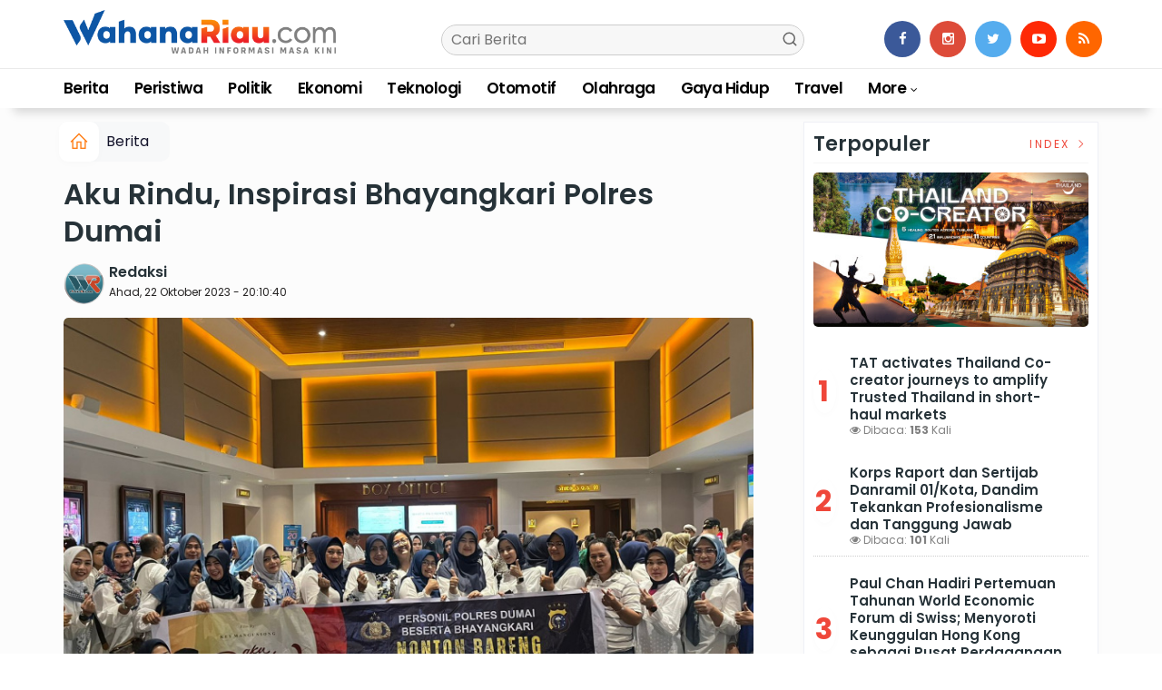

--- FILE ---
content_type: text/html; charset=UTF-8
request_url: https://wahanariau.com/news/detail/26681/aku-rindu-inspirasi-bhayangkari-polres-dumai
body_size: 14472
content:
<!DOCTYPE html>
<!--[if IE 9 ]>
<html class="ie ie9" lang="en-US">
   <![endif]-->
<html lang="id">
<head>
<meta charset="UTF-8">
<meta http-equiv="X-UA-Compatible" content="IE=edge">
<meta name="viewport" content="width=device-width, initial-scale=1">
<link rel="apple-touch-icon" sizes="180x180" href="https://wahanariau.com/ic/apple-touch-icon.png">
<link rel="icon" type="image/png" sizes="32x32" href="https://wahanariau.com/ic/favicon-32x32.png">
<link rel="icon" type="image/png" sizes="16x16" href="https://wahanariau.com/ic/favicon-16x16.png">
<link rel="manifest" href="https://wahanariau.com/ic/site.webmanifest">
<meta name="msapplication-TileColor" content="#000">
<meta name="theme-color" content="#000">
<meta name="robots" content="index,follow" />
<meta name="googlebot-news" content="index,follow" />
<meta name="googlebot" content="index,follow" />
<meta name="language" content="id" />
<meta name="geo.country" content="id" />
<meta http-equiv="content-language" content="In-Id" />
<meta name="geo.placename" content="Indonesia" />
<title itemprop="name">Aku Rindu, Inspirasi Bhayangkari Polres Dumai</title>
<meta name="description" content="DUMAI - Polres Dumai Jajaran Polda Riau menyelenggarakan kegiatan Nonton Bareng (Nobar) film terbaru berjudul ‘Aku Rindu’ yang disutradarai oleh Key Mangunsong yang sekaligus menjadi penulis skenario dan Anglea Andr" itemprop="description">
<meta content="DUMAI - Polres Dumai Jajaran Polda Riau menyelenggarakan kegiatan Nonton Bareng (Nobar) film terbaru berjudul ‘Aku Rindu’ yang disutradarai oleh Key Mangunsong yang sekaligus menjadi penulis skenario dan Anglea Andr" itemprop="headline" />
<meta content="https://wahanariau.com/news/detail/26681/aku-rindu-inspirasi-bhayangkari-polres-dumai" itemprop="url" />
<meta name="thumbnailUrl" content="https://wahanariau.com/assets/berita/original/12743631263-img_20231022_200055.jpg" itemprop="thumbnailUrl" />
<meta name="keywords" content="Aku Rindu, Inspirasi Bhayangkari Polres Dumai" itemprop="keywords">
<link rel="alternate" type="application/rss+xml" title="wahanariau.com Rss" href="https://wahanariau.com/sitemap.xml" />
<!-- Facebook -->
<meta property="article:author" content="https://www.facebook.com/wahanariau" />
<meta property="article:publisher" content="https://www.facebook.com/wahanariau" />
<meta property="og:type" content="article" />
<meta property="og:site_name" content="wahanariau.com" />
 <meta property="og:url" content="https://wahanariau.com/news/detail/26681/aku-rindu-inspirasi-bhayangkari-polres-dumai">
<meta property="og:title" content="Aku Rindu, Inspirasi Bhayangkari Polres Dumai" />
<meta property="og:description" content="DUMAI - Polres Dumai Jajaran Polda Riau menyelenggarakan kegiatan Nonton Bareng (Nobar) film terbaru berjudul ‘Aku Rindu’ yang disutradarai oleh Key Mangunsong yang sekaligus menjadi penulis skenario dan Anglea Andr" />
<meta property="og:image:type" content="image/jpeg">
<meta property="og:image" content="https://wahanariau.com/assets/berita/original/12743631263-img_20231022_200055.jpg">

<!-- Twitter Card data -->
<meta name="twitter:card" content="summary_large_image">
<meta name="twitter:site" content="@wahanariau">
<meta name="twitter:creator" content="@wahanariau">
<meta name="twitter:title" content="Aku Rindu, Inspirasi Bhayangkari Polres Dumai">
<meta name="twitter:description" content="DUMAI - Polres Dumai Jajaran Polda Riau menyelenggarakan kegiatan Nonton Bareng (Nobar) film terbaru berjudul ‘Aku Rindu’ yang disutradarai oleh Key Mangunsong yang sekaligus menjadi penulis skenario dan Anglea Andr">
<meta name="twitter:image" content="https://wahanariau.com/assets/berita/original/12743631263-img_20231022_200055.jpg">
<meta name="twitter:image:alt" content="Aku Rindu, Inspirasi Bhayangkari Polres Dumai">
<link rel="amphtml" href="https://wahanariau.com/amp/26681/aku-rindu-inspirasi-bhayangkari-polres-dumai">
<link rel="canonical" href="https://wahanariau.com/news/detail/26681/aku-rindu-inspirasi-bhayangkari-polres-dumai" />
<script type="application/ld+json">
                {
                    "@context": "https://schema.org",
                    "@type": "WebPage",
                    "headline": "Aku Rindu, Inspirasi Bhayangkari Polres Dumai",
                    "url": "https://wahanariau.com/news/detail/26681/aku-rindu-inspirasi-bhayangkari-polres-dumai",
                    "datePublished": "2023-10-22T20:10:40+07:00",
                    "image": "https://wahanariau.com/assets/berita/original/12743631263-img_20231022_200055.jpg",
                    "thumbnailUrl" : "https://wahanariau.com/assets/berita/large/12743631263-img_20231022_200055.jpg"
                }
</script>
<script type="application/ld+json">
{
  "@context": "http://schema.org",
  "@type": "NewsArticle",
  "mainEntityOfPage": {
    "@type": "WebPage",
    "@id": "https://wahanariau.com/news/detail/26681/aku-rindu-inspirasi-bhayangkari-polres-dumai"
  },
  "headline": "Aku Rindu, Inspirasi Bhayangkari Polres Dumai",
  "image": {
    "@type": "ImageObject",
    "url": "https://wahanariau.com/assets/berita/original/12743631263-img_20231022_200055.jpg",
    "height": 800,
    "width": 800
  },
  "datePublished": "2023-10-22T20:10:40+07:00",
  "dateModified": "<2023-10-22T20:10:40+07:00",
  "author": {
    "@type": "Person",
    "name": "Redaksi",
    "url": "https://wahanariau.com/news/penulis/redaksi"
  },
   "publisher": {
    "@type": "Organization",
    "name": "wahanariau.com",
    "logo": {
      "@type": "ImageObject",
      "url": "https://wahanariau.com/tema/img/logoampv2.png",
      "width": 300,
      "height": 32
    }
  },
  "description": "DUMAI - Polres Dumai Jajaran Polda Riau menyelenggarakan kegiatan Non"
}
</script>
<script type="application/ld+json">
                {
                    "@context": "https://schema.org",
                    "@type": "BreadcrumbList",
                    "itemListElement":
                    [
                        {
                            "@type": "ListItem",
                            "position": 1,
                            "item":
                            {
                                "@id": "https://wahanariau.com/",
                                "name": "Home"
                            }
                        },
                        {
                            "@type": "ListItem",
                            "position": 2,
                            "item":
                            {
                                "@id": "https://wahanariau.com/news/kanal/berita",
                                "name": "Berita"
                            }
                        }
                    ]
                }
</script>
<script type='text/javascript' src='https://platform-api.sharethis.com/js/sharethis.js#property=63198dbcabecf600135ed568&product=sop' async='async'></script>
   <!-- Stylesheets-->
   <link rel="stylesheet" href="https://wahanariau.com/tema/css/bootstrap.css" type="text/css" media="all" />
   <link rel="stylesheet" href="https://wahanariau.com/tema/css/style.css" type="text/css" media="all" />
   <link rel="stylesheet" href="https://wahanariau.com/tema/css/responsive.css" type="text/css" media="all" />
   <link rel="stylesheet" href="https://wahanariau.com/tema/css/main.css" type="text/css" media="all" />
   <!-- end head -->
  
<style>
.breadcrumb {  float: left; padding: 7px; position: relative; display: block;}
.breadcrumb ol { list-style: none;}
.breadcrumb li { height: 30px; line-height: 30px; float: left; padding: 0 6px;}
.breadcrumb li a { text-decoration: none;}
.breadcrumb a:hover { text-decoration: none;}

.breadcrumb > li + li::before {
    padding: 0 5px;
    color: #ccc;
    content: "/\00a0";
}
.post_content p a{
     color: red;
     font-weight: 500;
}
/* Bredcrumb Fill 2 - style 1 */
.breadcrumb-fill2 { background-color: #f7f8f9; border-radius: 10px;}
.breadcrumb-fill2 .la { 
  position: absolute; background: #fff;
  color: #ff7d15;
  padding: 11px;
  border-radius: 10px; left: -5px;
  top: 0px;
  font-size: 22px;
  line-height: 1;
  box-shadow: 0 2px 8px rgba(0,0,0,.02);
-moz-box-shadow: 0 2px 8px rgba(0,0,0,.02);
-o-box-shadow: 0 2px 8px rgba(0,0,0,.02);
}

.breadcrumb-fill2, .breadcrumb-fill2 li, .breadcrumb-fill2 li.active, .breadcrumb-fill2 li a { 
  color: #14142b;
font-weight:400;}
.breadcrumb-fill2 li:first-child { margin-right: 0px;}
.breadcrumb-fill2 li:last-child { margin-right: 10px;}


.breadcrumb .fa:hover { transform: scale(1.15)}
.embed-container { position: relative; padding-bottom: 56.25%; height: 0; overflow: hidden; max-width: 100%; } .embed-container iframe, .embed-container object, .embed-container embed { position: absolute; top: 0; left: 0; width: 100%; height: 100%; }
    p.baca{
    padding: 10px;
    border-top: 1px solid #f7f8f9;
    border-bottom: 1px solid #f7f8f9;
    margin: 0 0 25px 0;
    background-color: #fbfbfb;
    border-radius: 5px;

}
p.baca:before{
    content: 'Baca Juga :';
    display: block;
    color: #db9428;
    text-transform: uppercase;
    font-weight: normal;
    margin: 0;
    font-weight: bold;
    text-align: left;
}

p.baca a {
    color: #016fba;
    font-style: italic;
}

/*section terkait*/
#section_terkait *, 
#section_terkait *:after, 
#section_terkait *:before{
    -webkit-box-sizing: border-box; 
    -moz-box-sizing: border-box; 
    box-sizing: border-box; 
    
}
#section_terkait {
    display: flex;
    flex-direction: column;
    justify-content: center;
    padding: 10px;
    border-radius: 5px;
    background-color: #f7f8f9;
    margin-bottom: 10px;
}
#section_terkait>strong {
    color: #e92737;
}
#section_terkait #list-section_terkait,
#section_terkait #list-section_terkait > li {
    list-style: none;
    margin: 0;
    float: left;
    padding: 0;
}
#section_terkait #list-section_terkait > li > a{
  font-size: 16px;
  font-weight:400; 
    
    
}
#section_terkait #list-section_terkait > li > a:hover {
    color: #FF0000 !important;
    text-decoration: none;

}
#list-section_terkait > li::after {
    display: none;

}
.shareku{
    margin-top:7px;
}
@media only screen and (max-width: 768px) {
  #section_terkait #list-section_terkait > li > a{
    display: block;
    position: relative;
    line-height: 1.5em !important;
     font-weight: 400;
    -webkit-text-size-adjust: 100%;
    z-index: 1;
    background-size: 9px;
    
    
}

}
</style>
</head>

<body class="mobile_nav_class jl-has-sidebar">
  <div class="options_layout_wrapper jl_radius jl_none_box_styles jl_border_radiuss">
    <div class="options_layout_container full_layout_enable_front">
      <!-- Start header -->


      <header class="header-wraper jl_header_magazine_style two_header_top_style header_layout_style5_custom headcus5_custom">

       
             
        <div class="header_main_wrapper header_style_cus5_opt">

          <div class="container jl_header_5container">
            <div class="row header-main-position">
              <div class="col-md-12 logo-position-top">
                <div class="logo_position_wrapper">
                  <div class="logo_position_table">
                    
                    <!-- begin logo -->
                    <a class="logo_link" href="https://wahanariau.com/">
                      <img class="logo_black" src="https://wahanariau.com/tema/img/logowahanariau.png" alt="Logo wahanariau.com" />
                    </a>
                    <!-- end logo -->

                    <div class="social_icon_header personal_header_layout">
<div class="gmr-search">
                            <form class="gmr-searchform searchform" action="https://wahanariau.com/news/pencarian" method="post">
                                <input type="text" name="q" id="s" placeholder="Cari Berita">
                                <button type="submit" class="gmr-search-submit"><svg xmlns="http://www.w3.org/2000/svg" xmlns:xlink="http://www.w3.org/1999/xlink" aria-hidden="true" role="img" width="1em" height="1em" preserveAspectRatio="xMidYMid meet" viewBox="0 0 24 24"><g fill="none" stroke="currentColor" stroke-width="2" stroke-linecap="round" stroke-linejoin="round"><circle cx="11" cy="11" r="8"></circle><path d="M21 21l-4.35-4.35"></path></g></svg></button>
                            </form>
                        </div>

</div>

                     
                   
                    <div class="jl_header_link_subscribe">
                       
                      <div class="search_header_menu jl_menu_bottom hidden-lg">
                        <div class="menu_mobile_icons2 icon-bar">
                            <i></i>
                        </div>
                        
                      </div>
                      <div class="search_header_wrapper jl_menu_search search_form_menu_personal_click hidden-lg"><i class="fa fa-search"></i>
                      </div>
                      
                      <div class="menu_mobile_share_wrapper">
                              <ul class="social-icons-list-widget icons_about_widget_display">
 <li><a href="https://www.facebook.com/wahanariau/" class="facebook" target="_blank"><i class="fa fa-facebook"></i></a></li>
<li><a href="https://www.instagram.com/wahanariau" class="google_plus" target="_blank"><i class="fa fa-instagram"></i></a></li>
<li><a class="twitter" href="https://twitter.com/wahanariau" target="_blank"><i class="fa fa-twitter"></i></a></li>
<li><a class="youtube" href="https://www.youtube.com/@wahanariau" target="_blank"><i class="fa fa-youtube-play"></i></a>
                      </li>
                                       
                                      
                                      
                                      
                                      
                                       <li><a href="https://wahanariau.com/rss" class="rss" target="_blank"><i class="fa fa-rss"></i></a>
                                       </li>
                                      
                                    </ul>
                           </div>

                    </div>
                  </div>
                </div>
              </div>
            </div>
          </div>
        </div>
        <!-- Start Main menu -->
        <div class="jl_blank_nav"></div>
        <div id="menu_wrapper" class="menu_wrapper  jl_menu_sticky jl_stick ">
          <div class="container">
            <div class="row">
              <div class="main_menu col-md-12">
                <!-- main menu -->
                <div class="menu-primary-container navigation_wrapper">
                  <ul id="mainmenu" class="jl_main_menu">
                              
                                         <li>
                        <a href="https://wahanariau.com/news/kanal/berita">Berita</a>
                    </li>
                         <li>
                        <a href="https://wahanariau.com/news/kanal/peristiwa">Peristiwa</a>
                    </li>
                         <li>
                        <a href="https://wahanariau.com/news/kanal/politik">Politik</a>
                    </li>
                         <li>
                        <a href="https://wahanariau.com/news/kanal/ekonomi">Ekonomi</a>
                    </li>
                         <li>
                        <a href="https://wahanariau.com/news/kanal/teknologi">Teknologi</a>
                    </li>
                         <li>
                        <a href="https://wahanariau.com/news/kanal/otomotif">Otomotif</a>
                    </li>
                         <li>
                        <a href="https://wahanariau.com/news/kanal/olahraga">Olahraga</a>
                    </li>
                         <li>
                        <a href="https://wahanariau.com/news/kanal/gaya-hidup">Gaya Hidup</a>
                    </li>
                         <li>
                        <a href="https://wahanariau.com/news/kanal/travel">Travel</a>
                    </li>
             
  
                             <li class="menu-item menu-item-has-children">
                        <a href="#">More</a>
                          <ul class="sub-menu">
                                                    <li>
                                
                                    <a href="https://wahanariau.com/news/kanal/video">Video</a>
                                    
                            </li>
                                                        <li>
                                
                                    <a href="https://wahanariau.com/news/kanal/media-outreach">Media OutReach</a>
                                    
                            </li>
                                                        <li>
                                
                                    <a href="https://wahanariau.com/news/kanal/globenewswire">Globenewswire</a>
                                    
                            </li>
                            <li><a href="https://wahanariau.com/news/advertorial">Advertorial</a></li>
<li><a href="https://wahanariau.com/news/editor">Pilihan Editor</a></li>
<li><a href="https://wahanariau.com/news/popular">Terpopuler</a></li>
<li><a href="https://wahanariau.com/news/indeks">Indeks </a></li>
</ul></li>        


                           </ul>
                </div>
                <!-- end main menu -->
              </div>
            </div>
          </div>
        </div>
                 <div class="header__scroll hidden-lg">
    <div class="header__scroll__slide">
        <div class="header__scroll__wrap">
                                                                            
                                
                                    <a href="https://wahanariau.com/news/kanal/berita">Berita</a>
                                    
                           
                                                       
                                
                                    <a href="https://wahanariau.com/news/kanal/politik">Politik</a>
                                    
                           
                                                       
                                
                                    <a href="https://wahanariau.com/news/kanal/peristiwa">Peristiwa</a>
                                    
                           
                                                       
                                
                                    <a href="https://wahanariau.com/news/kanal/ekonomi">Ekonomi</a>
                                    
                           
                                                       
                                
                                    <a href="https://wahanariau.com/news/kanal/otomotif">Otomotif</a>
                                    
                           
                                                       
                                
                                    <a href="https://wahanariau.com/news/kanal/olahraga">Olahraga</a>
                                    
                           
                                                       
                                
                                    <a href="https://wahanariau.com/news/kanal/teknologi">Teknologi</a>
                                    
                           
                                                       
                                
                                    <a href="https://wahanariau.com/news/kanal/gaya-hidup">Gaya Hidup</a>
                                    
                           
                                                       
                                
                                    <a href="https://wahanariau.com/news/kanal/travel">Travel</a>
                                    
                           
                                                       
                                
                                    <a href="https://wahanariau.com/news/kanal/video">Video</a>
                                    
                           
                                                       
                                
                                    <a href="https://wahanariau.com/news/kanal/media-outreach">Media OutReach</a>
                                    
                           
                                                       
                                
                                    <a href="https://wahanariau.com/news/kanal/globenewswire">Globenewswire</a>
                                    
                           
                                                         
<a href="https://wahanariau.com/news/advertorial">Advertorial</a>
<a href="https://wahanariau.com/news/editor">Pilihan Editor</a>
<a href="https://wahanariau.com/news/popular">Terpopuler</a>
<a href="https://wahanariau.com/news/indeks">Indeks </a>
      
            
            
        </div>
    </div>
</div>
        
      </header>

      <!-- end header -->
      <div id="content_nav" class="jl_mobile_nav_wrapper">
        <div id="nav" class="jl_mobile_nav_inner">
          <div class="menu_mobile_icons mobile_close_icons closed_menu"><span class="jl_close_wapper"><span class="jl_close_1"></span><span class="jl_close_2"></span></span>
          </div>
          <ul id="mobile_menu_slide" class="menu_moble_slide">

                                           <li>
                        <a href="https://wahanariau.com/news/kanal/berita">Berita</a>
                    </li>
                         <li>
                        <a href="https://wahanariau.com/news/kanal/peristiwa">Peristiwa</a>
                    </li>
                         <li>
                        <a href="https://wahanariau.com/news/kanal/politik">Politik</a>
                    </li>
                         <li>
                        <a href="https://wahanariau.com/news/kanal/ekonomi">Ekonomi</a>
                    </li>
                         <li>
                        <a href="https://wahanariau.com/news/kanal/teknologi">Teknologi</a>
                    </li>
                         <li>
                        <a href="https://wahanariau.com/news/kanal/otomotif">Otomotif</a>
                    </li>
                         <li>
                        <a href="https://wahanariau.com/news/kanal/olahraga">Olahraga</a>
                    </li>
                         <li>
                        <a href="https://wahanariau.com/news/kanal/gaya-hidup">Gaya Hidup</a>
                    </li>
                         <li>
                        <a href="https://wahanariau.com/news/kanal/travel">Travel</a>
                    </li>
             
 <li class="menu-item menu-item-has-children">
                        <a href="#">More</a>
                          <ul class="sub-menu">
                                                    <li>
                                
                                    <a href="https://wahanariau.com/news/kanal/video">Video</a>
                                    
                            </li>
                                                        <li>
                                
                                    <a href="https://wahanariau.com/news/kanal/media-outreach">Media OutReach</a>
                                    
                            </li>
                                                        <li>
                                
                                    <a href="https://wahanariau.com/news/kanal/globenewswire">Globenewswire</a>
                                    
                            </li>
                            <li><a href="https://wahanariau.com/news/advertorial">Advertorial</a></li>                            
<li><a href="https://wahanariau.com/news/editor">Pilihan Editor</a></li>
<li><a href="https://wahanariau.com/news/popular">Terpopuler</a></li>


<li><a href="https://wahanariau.com/news/indeks">Indeks </a></li>
</ul></li>                   
                           </ul>
<span class="jl_none_space"></span>
          <div id="disto_about_us_widget-2" class="widget jellywp_about_us_widget">
            <div class="widget_jl_wrapper about_widget_content">
              <div class="jellywp_about_us_widget_wrapper">
                <div class="social_icons_widget">
                  <ul class="social-icons-list-widget icons_about_widget_display">
                             
  <li><a href="https://www.facebook.com/wahanariau/" class="facebook" target="_blank"><i class="fa fa-facebook"></i></a></li>
<li><a href="https://www.instagram.com/wahanariau" class="google_plus" target="_blank"><i class="fa fa-instagram"></i></a></li>
<li><a class="twitter" href="https://twitter.com/wahanariau" target="_blank"><i class="fa fa-twitter"></i></a></li>
<li><a class="youtube" href="https://www.youtube.com/channel/UC8irMTCQXc4Wq_gbpwH4w8Q/videos" target="_blank"><i class="fa fa-youtube-play"></i></a></li>
<li><a href="https://wahanariau.com/rss" class="rss" target="_blank"><i class="fa fa-rss"></i></a>
</li>                              
                             
                           </ul>
                </div>
              </div> <span class="jl_none_space"></span>
            </div>
          </div>
        </div>
      </div>
      <div class="search_form_menu_personal">
        <div class="menu_mobile_large_close"><span class="jl_close_wapper search_form_menu_personal_click"><span class="jl_close_1"></span><span class="jl_close_2"></span></span>
        </div>
        <form action="https://wahanariau.com/news/pencarian" method="post" class="searchform_theme">
               <input type="text" placeholder="Pencarian..." value="" name="q" class="search_btn" />
               <button type="submit" class="button"><i class="fa fa-search"></i>
               </button>
            </form>
      </div>
      <div class="mobile_menu_overlay"></div><section id="content_main" class="clearfix jl_spost">
    <div class="container">
        <div class="row main_content">
            <div class="col-md-8 loop-large-post jl-h-content">
                <div class="widget_container content_page">
                    <!-- start post -->

                       
   <ol class="breadcrumb breadcrumb-fill2 mb-15ku">
        <li><a href="https://wahanariau.com/"><i class="la la-home"></i></a></li>
        <li><a href="https://wahanariau.com/news/kanal/berita">Berita</a></li> 
                </ol>
          <div class="post-2808 post type-post status-publish format-standard has-post-thumbnail hentry category-business tag-gaming tag-morning tag-relaxing" id="post-2808">
                        <div class="single_section_content box blog_large_post_style">
                            <div class="jl_single_style2">
    <div class="single_post_entry_content single_bellow_left_align jl_top_single_title jl_top_title_feature">
                                                         <h1 class="single_post_title_main">
            Aku Rindu, Inspirasi Bhayangkari Polres Dumai  </h1>
                                                                
                                    <span class="single-post-meta-wrapper">

        
  <div class="row">
<div class="col-md-12 col-xs-12">
<div class="auth">
<div class="author-info">
                                    <div class="author-avatar">
                                      <a href="https://wahanariau.com/penulis/redaksi"><img src="https://wahanariau.com/assets/user/96307770762FB_IMG_1688490465359.jpg" width="50" height="50" alt="Redaksi" class="avatar avatar-50 wp-user-avatar wp-user-avatar-50 alignnone photo" /></a>                                    </div>
                                    <div class="author-description">
                                        <h5><a href="https://wahanariau.com/penulis/redaksi" title="Redaksi" rel="author">Redaksi</a></h5>
                                        <p>
                                          Ahad, 22 Oktober 2023 - 20:10:40       </p>

                                    </div>
                                </div>
                            </div>
</div>
</div>                           
                                   </div>
                                  
            <div class="single_content_header jl_single_feature_below">
               
            <div class="image-post-thumbx jlsingle-title-above">
                 
                <img width="100%" src="https://wahanariau.com/assets/berita/original/12743631263-img_20231022_200055.jpg" alt="Aku Rindu, Inspirasi Bhayangkari Polres Dumai"/>
                <div class="caption"><small>Foto: Polres Dumai Jajaran Polda Riau menyelenggarakan kegiatan Nonton Bareng (Nobar) film terbaru berjudul Aku Rindu</small></div> 
                </div>
        </div>
            </div>                            
            
            <div class="post_content">
                 <div class="shareku mb-15">
   
<div class="sharethis-inline-share-buttons"></div>
  <div class="clearfix"></div>
</div> 


<p style="text-align:justify;">DUMAI - Polres Dumai Jajaran Polda Riau menyelenggarakan kegiatan Nonton Bareng (Nobar) film terbaru berjudul ‘Aku Rindu’ yang disutradarai oleh Key Mangunsong yang sekaligus menjadi penulis skenario dan Anglea Andreyanti sebagai Director of Photography, Sabtu (21/10/2023) di Bioskop XXI Citimall Dumai.</p><p style="text-align:justify;">Film yang mengisahkan tentang perjalanan sepasang suami istri yang berhasil membangun sekolah dan memajukan sebuah desa terpencil di Larantuka, Nusa Tenggara Timur.</p> 
           
          <div id="section_terkait">
<ul id="list-section_terkait">
         
    <li>
  <strong style="color: #ef473a;font-size: 18px;">Baca Juga <i class="la la-angle-right"></i></strong> <a href="https://wahanariau.com/news/detail/36902/polres-dumai-hadirkan-7-titik-layanan-sim-dan-pajak-kendaraan-sambut-hut-bhayangkara-ke79" title="Polres Dumai Hadirkan 7 Titik Layanan SIM dan Pajak Kendaraan Sambut HUT Bhayangkara ke-79">Polres Dumai Hadirkan 7 Titik Layanan SIM dan Pajak Kendaraan Sambut HUT Bhayangkara ke-79</a>
</li>


  </ul>
</div>   

                     

                           
<p style="text-align:justify;">Film 'Aku Rindu' tak hanya menyajikan hiburan, tetapi juga menyampaikan pesan moral yang mendalam. Dimana mengisahkan perjuangan Ibu Bhayangkari yang setia mendampingi sang suami bertugas sebagai seorang anggota Polri dimanapun, kapanpun dan dalam situasi apapun.</p><p style="text-align:justify;">Untuk itu, Kapolres Dumai AKBP Dhovan Oktavianton, S.H, S.I.K, M.Si dan Ketua Bhayangkari Cabang Dumai Ny. Widia Dhovan mengajak seluruh personil Polres Dumai dan Polsek Jajaran Polres Dumai beserta Ibu Bhayangkari dan Keluarga untuk bersama-sama menyaksikan film yang menggabungkan unsur cinta, persahabatan, pendidikan dan nilai kemanusiaan ini.</p><p style="text-align:justify;">Disampaikan Kapolres Dumai, kegiatan nobar merupakan kesempatan untuk mempererat ikatan sosial dilingkungan Polres Dumai dan Polsek Jajaran Polres Dumai.</p>
           
           <div id="section_terkait">
<ul id="list-section_terkait">
        
    <li>
  <strong style="color: #ef473a;font-size: 18px;">Baca Juga <i class="la la-angle-right"></i></strong> <a href="https://wahanariau.com/news/detail/35121/prapid-pertama-polres-dumai-kirim-surat-ke-pn-untuk-minta-persidangan-ditunda" title="Prapid Pertama, Polres Dumai Kirim Surat ke PN untuk Minta Persidangan Ditunda">Prapid Pertama, Polres Dumai Kirim Surat ke PN untuk Minta Persidangan Ditunda</a>
</li>


  </ul>
</div>                     

                           
<p style="text-align:justify;">Tak hanya itu, Kapolres Dumai turut mengundang Forkopimda Kota Dumai, Tokoh Agama, Tokoh Adat, Tokoh Masyarakat dan Tokoh Pemuda Kota Dumai pada kegiatan nobar 'Aku Rindu', Minggu (22/10/2023) pukul 14.00 WIB di Bioskop XXI Citimall Dumai.</p><p style="text-align:justify;">Kegiatan nobar 'Aku Rindu' berlangsung selama 3 hari yakni mulai Sabtu (21/10/2023) hingga Senin (23/10/2023) di Bioskop XXI Citimall Dumai, serta berhasil mengumpulkan sebanyak 1.170 penonton.</p><p style="text-align:justify;">"Melalui kegiatan nonton bareng, kami hendak menyampaikan penghargaan dan apresiasi kepada seluruh personil Polri dan Keluarga Besar Polres Dumai dan Polsek Jajaran Polres Dumai yang tak kenal lelah dalam melaksanakan tugas dan tanggungjawab sebagai Pelindung, Pelayan, dan Pengayom Masyarakat,” ungkap AKBP Dhovan Oktavianton, S.H, S.I.K, M.Si.</p><p style="text-align:justify;">Diyakini Kapolres Dumai, momen seperti ini memiliki peran penting dalam menjaga semangat positif dan merilekskan diri.</p><p style="text-align:justify;">Lebih dari itu, kegiatan nobar ini mendapat sambutan positif dari para penonton yang hadir baik dari Keluarga Besar Polres Dumai dan Polsek Jajaran Polres Dumai hingga dari Forkopimda Kota Dumai, Tokoh Agama, Tokoh Adat, Tokoh Masyarakat dan Tokoh Pemuda Kota Dumai.</p><p style="text-align:justify;">Tak hanya mengapresiasi kegiatan nobar, para penonton juga tampak mengapresiasi film 'Aku Rindu' yang dibuat khusus untuk memperingati Hari Kesatuan Gerak Bhayangkari Ke-71 Tahun 2023.</p><p style="text-align:justify;">“Semoga dapat menjadi langkah yang efektif untuk mempererat hubungan sosial dan meningkatkan etos kerja rekan-rekan sekalian. Serta mempererat silaturahmi dan kedekatan antara Polri, Pemerintah Daerah dan Tokoh Agama, Tokoh Adat, Tokoh Masyarakat serta Tokoh Pemuda," tutup Kapolres Dumai.***</p></p>   

                                 <div class="single_tag_share">     
 <div class="tag-cat">
 <ul class="single_post_tag_layout">   
  <li><a href="https://wahanariau.com/tag/polres-dumai" title="Polres Dumai">Polres Dumai</a></li>
</ul>
  </div></div >
                                                                     
                                                                                                                                    
                                
                                                              
                                                           
      <div class="clearfix"></div>                    

 <div class="shareku mb-15 mt-15">
   
<div class="sharethis-inline-share-buttons"></div>
  <div class="clearfix"></div>
</div>
  <header class="details-header">
                                           
                                            <div class="element-block" align="center">
                                                <div class="entry-meta">
                                                    <span class="entry-date">
                                                      &nbsp;Editor
 : <b>Redaksi  </b></span> 
                                                    
                                                </div>
                                                 
                                                
                                            </div><div class="clearfix"></div>
                                             </header>   
                                             <div class="clearfix"></div>
                            </div>
                                                        <div class="clearfix"></div>
         
       <div class="section-title">
                        <h4 class="title">#Polres Dumai</h4>
                        <span class="line"></span>
                        <a class="see-all-btn float-sm-end" href="https://wahanariau.com/news/indeks">Index <i class="la la-angle-right"></i></a>
                    </div>
<div class="clearfix"></div>
              
              <div class="widget post_list_widget">
                <div class="widget_jl_wrapper"><span class="jl_none_space"></span>
                  
                  <div class="most__wrap">
                    <div class="most__item">
            <div class="most__number">1</div><div class="most__right">
                <a href="https://wahanariau.com/news/detail/35087/istri-bripka-sopan-desak-polisi-ungkap-kematian-suaminya-di-dream-box" class="most__link">
                    <h2 class="most__title">Istri Bripka Sopan Desak Polisi Ungkap Kematian Suaminya di Dream Box<br> <span class="post-meta meta-main-img auto_image_with_date"><span class="post-date" style="padding-top: 3px;">
                      <i class="fa fa-clock-o"></i> Rabu, 16 April 2025</span></span></h2>

                </a>
            </div>
        </div>                <div class="most__item">
            <div class="most__number">2</div><div class="most__right">
                <a href="https://wahanariau.com/news/detail/35082/kematian-bripka-sopan-guncang-polres-dumai-propam-polda-riau-turun-tangan" class="most__link">
                    <h2 class="most__title">Kematian Bripka Sopan Guncang Polres Dumai, Propam Polda Riau Turun Tangan<br> <span class="post-meta meta-main-img auto_image_with_date"><span class="post-date" style="padding-top: 3px;">
                      <i class="fa fa-clock-o"></i> Selasa, 15 April 2025</span></span></h2>

                </a>
            </div>
        </div>                <div class="most__item">
            <div class="most__number">3</div><div class="most__right">
                <a href="https://wahanariau.com/news/detail/33732/polres-dumai-gelar-patroli-keamanan-jelang-ramadhan" class="most__link">
                    <h2 class="most__title">Polres Dumai Gelar Patroli Keamanan Jelang Ramadhan<br> <span class="post-meta meta-main-img auto_image_with_date"><span class="post-date" style="padding-top: 3px;">
                      <i class="fa fa-clock-o"></i> Kamis, 20 Februari 2025</span></span></h2>

                </a>
            </div>
        </div>                <div class="most__item">
            <div class="most__number">4</div><div class="most__right">
                <a href="https://wahanariau.com/news/detail/33616/bhabinkamtibmas-bukit-kapur-dengar-keluhan-warga" class="most__link">
                    <h2 class="most__title">Bhabinkamtibmas Bukit Kapur dengar Keluhan Warga<br> <span class="post-meta meta-main-img auto_image_with_date"><span class="post-date" style="padding-top: 3px;">
                      <i class="fa fa-clock-o"></i> Ahad, 16 Februari 2025</span></span></h2>

                </a>
            </div>
        </div>                <div class="most__item">
            <div class="most__number">5</div><div class="most__right">
                <a href="https://wahanariau.com/news/detail/33599/dengarkan-aspirasi-masyarakat-akp-a-sihite-sambangi-loket-bus" class="most__link">
                    <h2 class="most__title">Dengarkan Aspirasi Masyarakat, AKP A. Sihite Sambangi Loket Bus<br> <span class="post-meta meta-main-img auto_image_with_date"><span class="post-date" style="padding-top: 3px;">
                      <i class="fa fa-clock-o"></i> Jumat, 14 Februari 2025</span></span></h2>

                </a>
            </div>
        </div>                       
        
    </div>
<span class="jl_none_space"></span>
                </div>
              </div>   

              <span class="jl_none_space"></span>    
                          
     <div class="related-posts2">     
                                
 <div class="section-title">
                        <h4 class="title"><div class="tb-line"></div> <span>Pilihan Redaksi</span></h4>
                        <span class="line"></span>
                        <a class="see-all-btn float-sm-end" href="https://wahanariau.com/news/editor">Index <i class="la la-angle-right"></i></a>
                    </div>
<div class="clearfix"></div>
<div>
    <div id="panel-4212-2-1-3" class="so-panel widget widget_disto_recent_large_slider_widgets jl_widget_slider panel-last-child" data-index="8">
                                       <div class="slider_widget_post jelly_loading_pro">
                                          
                                                                                     <div class="editors__item slick-slide" data-slick-index="1" aria-hidden="true" style="width: 236px;" tabindex="-1" role="option" aria-describedby="slick-slide21">
                <div class="editors__img">
                  <a href="https://wahanariau.com/news/detail/42523/dprd-dumai-panggil-pgn-dan-telkom-terkait-lubang-galian-yang-rusakkan-jalan-kota" tabindex="-1">
                    <img src="https://wahanariau.com/assets/berita/large/52947584151-img_20251128_185016.jpg" alt="DPRD Dumai Panggil PGN dan Telkom Terkait Lubang Galian yang Rusakkan Jalan Kota">
                  </a>
                </div>
                <div class="editors__box">
                 
                  <h2 class="editors__title">
                    <a href="https://wahanariau.com/news/detail/42523/dprd-dumai-panggil-pgn-dan-telkom-terkait-lubang-galian-yang-rusakkan-jalan-kota" class="editors__link" tabindex="-1">DPRD Dumai Panggil PGN dan Telkom Terkait Lubang Galian yang Rusakkan Jalan Kota</a>
                  </h2>
                  <date class="editors__date"><i class="fa fa-clock-o"></i> Jumat, 28 November 2025</date>
                </div>
              </div>
                                         
                                            <div class="editors__item slick-slide" data-slick-index="1" aria-hidden="true" style="width: 236px;" tabindex="-1" role="option" aria-describedby="slick-slide21">
                <div class="editors__img">
                  <a href="https://wahanariau.com/news/detail/25373/dugaan-adanya-praktik-mafia-anggaran-di-diskominfotik-dumai" tabindex="-1">
                    <img src="https://wahanariau.com/assets/berita/large/27956644478-img_20230710_125347.jpg" alt="Dugaan Adanya Praktik Mafia Anggaran di Diskominfotik Dumai">
                  </a>
                </div>
                <div class="editors__box">
                 
                  <h2 class="editors__title">
                    <a href="https://wahanariau.com/news/detail/25373/dugaan-adanya-praktik-mafia-anggaran-di-diskominfotik-dumai" class="editors__link" tabindex="-1">Dugaan Adanya Praktik Mafia Anggaran di Diskominfotik Dumai</a>
                  </h2>
                  <date class="editors__date"><i class="fa fa-clock-o"></i> Senin, 10 Juli 2023</date>
                </div>
              </div>
                                         
                                            <div class="editors__item slick-slide" data-slick-index="1" aria-hidden="true" style="width: 236px;" tabindex="-1" role="option" aria-describedby="slick-slide21">
                <div class="editors__img">
                  <a href="https://wahanariau.com/news/detail/24649/lima-korban-kebakaran-kilang-minyak-pertamina-dumai-dilarikan-ke-rspd" tabindex="-1">
                    <img src="https://wahanariau.com/assets/berita/large/50191805121-kpi_ii_meledak.jpg" alt="Lima Korban Kebakaran Kilang Minyak Pertamina Dumai Dilarikan ke RSPD">
                  </a>
                </div>
                <div class="editors__box">
                 
                  <h2 class="editors__title">
                    <a href="https://wahanariau.com/news/detail/24649/lima-korban-kebakaran-kilang-minyak-pertamina-dumai-dilarikan-ke-rspd" class="editors__link" tabindex="-1">Lima Korban Kebakaran Kilang Minyak Pertamina Dumai Dilarikan ke RSPD</a>
                  </h2>
                  <date class="editors__date"><i class="fa fa-clock-o"></i> Ahad, 02 April 2023</date>
                </div>
              </div>
                                         
                                            <div class="editors__item slick-slide" data-slick-index="1" aria-hidden="true" style="width: 236px;" tabindex="-1" role="option" aria-describedby="slick-slide21">
                <div class="editors__img">
                  <a href="https://wahanariau.com/news/detail/24648/insiden-ledakan-di-kilang-pertamina-dumai-bantah-ada-korban-jiwa" tabindex="-1">
                    <img src="https://wahanariau.com/assets/berita/large/83891169876-kpi_ii_meledak.jpg" alt="Insiden Ledakan di Kilang, Pertamina Dumai Bantah Ada Korban Jiwa">
                  </a>
                </div>
                <div class="editors__box">
                 
                  <h2 class="editors__title">
                    <a href="https://wahanariau.com/news/detail/24648/insiden-ledakan-di-kilang-pertamina-dumai-bantah-ada-korban-jiwa" class="editors__link" tabindex="-1">Insiden Ledakan di Kilang, Pertamina Dumai Bantah Ada Korban Jiwa</a>
                  </h2>
                  <date class="editors__date"><i class="fa fa-clock-o"></i> Ahad, 02 April 2023</date>
                </div>
              </div>
                                         
                                            <div class="editors__item slick-slide" data-slick-index="1" aria-hidden="true" style="width: 236px;" tabindex="-1" role="option" aria-describedby="slick-slide21">
                <div class="editors__img">
                  <a href="https://wahanariau.com/news/detail/24647/pertamina-dumai-berhasil-atasi-insiden-ledakan-di-kilang" tabindex="-1">
                    <img src="https://wahanariau.com/assets/berita/large/67235030082-kpi_ru_ii_dumai_meleda.jpg" alt="Pertamina Dumai Berhasil Atasi Insiden Ledakan di Kilang">
                  </a>
                </div>
                <div class="editors__box">
                 
                  <h2 class="editors__title">
                    <a href="https://wahanariau.com/news/detail/24647/pertamina-dumai-berhasil-atasi-insiden-ledakan-di-kilang" class="editors__link" tabindex="-1">Pertamina Dumai Berhasil Atasi Insiden Ledakan di Kilang</a>
                  </h2>
                  <date class="editors__date"><i class="fa fa-clock-o"></i> Ahad, 02 April 2023</date>
                </div>
              </div>
                                         
                                            
                                         

                                       

                                       </div> <span class="jl_none_space"></span>
                                    </div>
     <div class="clearfix"></div>                                                                                                
</div></div>
       <div class="related-posts2">                                                
                            
 <div class="section-title">
                        <h4 class="title"><div class="tb-line"></div> <span>Tulis Komentar</span></h4>
                        <span class="line"></span>
                        <a class="see-all-btn float-sm-end" href="https://wahanariau.com/news/editor">Index <i class="la la-angle-right"></i></a>
                    </div>   
      <div class="abu">                                                 
                       <div id="fb-root"></div>
<script async defer crossorigin="anonymous" src="https://connect.facebook.net/id_ID/sdk.js#xfbml=1&version=v12.0" nonce="nbFfvHk6"></script>     

                                                 
              <div class="fb-comments" data-href="https://wahanariau.com/news/detail/26681/aku-rindu-inspirasi-bhayangkari-polres-dumai" data-width="" data-numposts="5"></div>     
              </div>  </div>             
                            
 <div class="section-title mt-15">
                        <h4 class="title"><div class="tb-line"></div> <span>Berita Lainnya</span></h4>
                        <span class="line"></span>
                        <a class="see-all-btn float-sm-end" href="https://wahanariau.com/news/indeks">Index <i class="la la-angle-right"></i></a>
                    </div>
<div class="clearfix"></div>
<div class="related-postsv">



<div class="post_list_medium_widget jl_nonav_margin page_builder_listpost jelly_homepage_builder jl-post-block-725291">
                                                                       <div class="blog_list_post_style">
                                          <div class="image-post-thumb featured-thumbnail home_page_builder_thumbnial">
                                             <div class="jl_img_container"> <span class="image_grid_header_absolute" style="background-image: url('https://wahanariau.com/assets/berita/large/45510606254-img_20260122_152154.jpg')"></span>
                                                <a href="https://wahanariau.com/news/detail/44195/serda-erwan-sosialisasikan-penerimaan-casis-tni-ad-2026-kepada-siswa-smk-negeri-4-tanjung-penyebal" class="link_grid_header_absolute"></a>
                                             </div>
                                          </div>
                                          <div class="post-entry-content"> <span class="meta-category-small"><a class="berita" href="https://wahanariau.com/news/kanal/berita">Berita</a></span>  
                                             <h3 class="image-post-title"><a href="https://wahanariau.com/news/detail/44195/serda-erwan-sosialisasikan-penerimaan-casis-tni-ad-2026-kepada-siswa-smk-negeri-4-tanjung-penyebal">
                                                      Serda Erwan Sosialisasikan Penerimaan Casis TNI AD 2026 kepada Siswa SMK Negeri 4 Tanjung Penyebal</a>
                                                   </h3>
                                             <span class="post-meta meta-main-img auto_image_with_date"><span class="post-date"><i class="fa fa-clock-o"></i>Kamis, 22 Januari 2026 - 15:22:53 Wib</span></span>      
                                             <div class="large_post_content">
                                                
                                             </div>
                                          </div>
                                       </div>
                                                                          <div class="blog_list_post_style">
                                          <div class="image-post-thumb featured-thumbnail home_page_builder_thumbnial">
                                             <div class="jl_img_container"> <span class="image_grid_header_absolute" style="background-image: url('https://wahanariau.com/assets/berita/large/34837797946-img_20260122_143624.jpg')"></span>
                                                <a href="https://wahanariau.com/news/detail/44192/babinsa-teluk-makmur-perkuat-pencegahan-karhutla-melalui-patroli-wilayah-rawan" class="link_grid_header_absolute"></a>
                                             </div>
                                          </div>
                                          <div class="post-entry-content"> <span class="meta-category-small"><a class="berita" href="https://wahanariau.com/news/kanal/berita">Berita</a></span>  
                                             <h3 class="image-post-title"><a href="https://wahanariau.com/news/detail/44192/babinsa-teluk-makmur-perkuat-pencegahan-karhutla-melalui-patroli-wilayah-rawan">
                                                      Babinsa Teluk Makmur Perkuat Pencegahan Karhutla Melalui Patroli Wilayah Rawan</a>
                                                   </h3>
                                             <span class="post-meta meta-main-img auto_image_with_date"><span class="post-date"><i class="fa fa-clock-o"></i>Kamis, 22 Januari 2026 - 14:37:09 Wib</span></span>      
                                             <div class="large_post_content">
                                                
                                             </div>
                                          </div>
                                       </div>
                                                                          <div class="blog_list_post_style">
                                          <div class="image-post-thumb featured-thumbnail home_page_builder_thumbnial">
                                             <div class="jl_img_container"> <span class="image_grid_header_absolute" style="background-image: url('https://wahanariau.com/assets/berita/large/95253224351-img_20260122_142718.jpg')"></span>
                                                <a href="https://wahanariau.com/news/detail/44191/babinsa-stdi-kawal-musrenbang-dan-rembuk-stunting-demi-kesehatan-dan-kesejahteraan-warga" class="link_grid_header_absolute"></a>
                                             </div>
                                          </div>
                                          <div class="post-entry-content"> <span class="meta-category-small"><a class="berita" href="https://wahanariau.com/news/kanal/berita">Berita</a></span>  
                                             <h3 class="image-post-title"><a href="https://wahanariau.com/news/detail/44191/babinsa-stdi-kawal-musrenbang-dan-rembuk-stunting-demi-kesehatan-dan-kesejahteraan-warga">
                                                      Babinsa STDI Kawal Musrenbang dan Rembuk Stunting Demi Kesehatan dan Kesejahteraan Warga</a>
                                                   </h3>
                                             <span class="post-meta meta-main-img auto_image_with_date"><span class="post-date"><i class="fa fa-clock-o"></i>Kamis, 22 Januari 2026 - 14:27:59 Wib</span></span>      
                                             <div class="large_post_content">
                                                
                                             </div>
                                          </div>
                                       </div>
                                                                          <div class="blog_list_post_style">
                                          <div class="image-post-thumb featured-thumbnail home_page_builder_thumbnial">
                                             <div class="jl_img_container"> <span class="image_grid_header_absolute" style="background-image: url('https://wahanariau.com/assets/berita/large/48298332418-img_20260122_133432.jpg')"></span>
                                                <a href="https://wahanariau.com/news/detail/44190/korps-raport-dan-sertijab-danramil-01kota-dandim-tekankan-profesionalisme-dan-tanggung-jawab" class="link_grid_header_absolute"></a>
                                             </div>
                                          </div>
                                          <div class="post-entry-content"> <span class="meta-category-small"><a class="berita" href="https://wahanariau.com/news/kanal/berita">Berita</a></span>  
                                             <h3 class="image-post-title"><a href="https://wahanariau.com/news/detail/44190/korps-raport-dan-sertijab-danramil-01kota-dandim-tekankan-profesionalisme-dan-tanggung-jawab">
                                                      Korps Raport dan Sertijab Danramil 01/Kota, Dandim Tekankan Profesionalisme dan Tanggung Jawab</a>
                                                   </h3>
                                             <span class="post-meta meta-main-img auto_image_with_date"><span class="post-date"><i class="fa fa-clock-o"></i>Kamis, 22 Januari 2026 - 13:37:40 Wib</span></span>      
                                             <div class="large_post_content">
                                                
                                             </div>
                                          </div>
                                       </div>
                                                                          <div class="blog_list_post_style">
                                          <div class="image-post-thumb featured-thumbnail home_page_builder_thumbnial">
                                             <div class="jl_img_container"> <span class="image_grid_header_absolute" style="background-image: url('https://wahanariau.com/assets/berita/large/61675587647-img_20260121_151909.jpg')"></span>
                                                <a href="https://wahanariau.com/news/detail/44128/antisipasi-karhutla-babinsa-sungai-geniot-patroli-wilayah-rawan" class="link_grid_header_absolute"></a>
                                             </div>
                                          </div>
                                          <div class="post-entry-content"> <span class="meta-category-small"><a class="berita" href="https://wahanariau.com/news/kanal/berita">Berita</a></span>  
                                             <h3 class="image-post-title"><a href="https://wahanariau.com/news/detail/44128/antisipasi-karhutla-babinsa-sungai-geniot-patroli-wilayah-rawan">
                                                      Antisipasi Karhutla, Babinsa Sungai Geniot Patroli Wilayah Rawan</a>
                                                   </h3>
                                             <span class="post-meta meta-main-img auto_image_with_date"><span class="post-date"><i class="fa fa-clock-o"></i>Rabu, 21 Januari 2026 - 15:19:52 Wib</span></span>      
                                             <div class="large_post_content">
                                                
                                             </div>
                                          </div>
                                       </div>
                                    
</div>
                            </div>
                                     
  
                                </div>
                    </div>
                    <!-- end post -->
                    <div class="brack_space"></div>
                </div>
            </div><!-- start sidebar -->
            <div class="col-md-4" id="sidebar">
              
              <div class="widget abu">
 <div class="section-title">
                        <h4 class="title">Terpopuler</h4>
                        <span class="line"></span>
                        <a class="see-all-btn float-sm-end" href="https://wahanariau.com/news/popular">Index <i class="la la-angle-right"></i></a>
                    </div>
<div class="clearfix"></div>


<div class="box jl_grid_layout1 mb-15 blog_grid_post_style post-4761 post type-post status-publish format-standard has-post-thumbnail hentry category-sports">
    <div class="post_grid_content_wrapper">
                <div class="image-post-thumb">
            <a href="https://wahanariau.com/news/detail/44194/tat-activates-thailand-cocreator-journeys-to-amplify-trusted-thailand-in-shorthaul-markets" class="link_image featured-thumbnail" title="TAT activates Thailand Co-creator journeys to amplify Trusted Thailand in short-haul markets">
                <img src="https://wahanariau.com/assets/berita/original/725006-KV-Thailand-Co-Creator-19.jpeg" class="attachment-disto_large_feature_image size-disto_large_feature_image wp-post-image" alt="" />                <div class="background_over_image"></div>
            </a>
                                      
        </div><div class="clearfix"></div>
               <div class="most__item">
            <div class="most__number">1</div>
            <div class="most__right">
               
                    <h2 class="most__title"> <a href="https://wahanariau.com/news/detail/44194/tat-activates-thailand-cocreator-journeys-to-amplify-trusted-thailand-in-shorthaul-markets">TAT activates Thailand Co-creator journeys to amplify Trusted Thailand in short-haul markets</a><br> <span class="post-meta meta-main-img auto_image_with_date">                             <span class="post-date">
                      <i class="fa fa-eye"></i> Dibaca: <b>153</b> Kali</span></span></h2>

                
            </div>
        </div>
    </div>
</div><div class="clearfix"></div>
  <div class="most__wrap">
   
<div class="most__item">
            <div class="most__number">2</div>
            <div class="most__right">
               
                    <h2 class="most__title"> <a href="https://wahanariau.com/news/detail/44190/korps-raport-dan-sertijab-danramil-01kota-dandim-tekankan-profesionalisme-dan-tanggung-jawab">Korps Raport dan Sertijab Danramil 01/Kota, Dandim Tekankan Profesionalisme dan Tanggung Jawab</a><br> <span class="post-meta meta-main-img auto_image_with_date">                             <span class="post-date">
                      <i class="fa fa-eye"></i> Dibaca: <b>101</b> Kali</span></span></h2>

                
            </div>
        </div>


  
<div class="most__item">
            <div class="most__number">3</div>
            <div class="most__right">
               
                    <h2 class="most__title"> <a href="https://wahanariau.com/news/detail/44188/paul-chan-hadiri-pertemuan-tahunan-world-economic-forum-di-swiss-menyoroti-keunggulan-hong-kong-sebagai-pusat-perdagangan-dan-keuangan-internasional">Paul Chan Hadiri Pertemuan Tahunan World Economic Forum di Swiss; Menyoroti Keunggulan Hong Kong sebagai Pusat Perdagangan dan Keuangan Internasional</a><br> <span class="post-meta meta-main-img auto_image_with_date">                             <span class="post-date">
                      <i class="fa fa-eye"></i> Dibaca: <b>108</b> Kali</span></span></h2>

                
            </div>
        </div>


  
<div class="most__item">
            <div class="most__number">4</div>
            <div class="most__right">
               
                    <h2 class="most__title"> <a href="https://wahanariau.com/news/detail/44187/functional-food-038-wellness-summit-2026-sukses-diselenggarakan-dan-resmi-ditutup">Functional Food &#038; Wellness Summit 2026 Sukses Diselenggarakan dan Resmi Ditutup</a><br> <span class="post-meta meta-main-img auto_image_with_date">                             <span class="post-date">
                      <i class="fa fa-eye"></i> Dibaca: <b>105</b> Kali</span></span></h2>

                
            </div>
        </div>


  
<div class="most__item">
            <div class="most__number">5</div>
            <div class="most__right">
               
                    <h2 class="most__title"> <a href="https://wahanariau.com/news/detail/44186/jollibee-group-resmikan-commissary-multimerek-berteknologi-tinggi-pertama-di-cebu-siap-dukung-pertumbuhan-cepat-di-vismin-dan-filipina">Jollibee Group Resmikan Commissary Multi-Merek Berteknologi Tinggi Pertama di Cebu, Siap Dukung Pertumbuhan Cepat di VisMin dan Filipina</a><br> <span class="post-meta meta-main-img auto_image_with_date">                             <span class="post-date">
                      <i class="fa fa-eye"></i> Dibaca: <b>115</b> Kali</span></span></h2>

                
            </div>
        </div>


  
  </div>

              </div>

             
             

           
              
              
              <div class="clearfix"></div> 

<div class="mb-15">
<a href="" target="_blank">
<img width="100%" class="img-rounded"  src="https://wahanariau.com/assets/banner/82475308857-iklan.png" data-original="https://wahanariau.com/assets/banner/82475308857-iklan.png"></a>
</div>
<div class="clearfix"></div> 
  
              <div class="widget abu">
        <div class="section-title">
                        <h4 class="title">Terkini</h4>
                        <span class="line"></span>
                        <a class="see-all-btn float-sm-end" href="https://wahanariau.com/news/indeks">Index <i class="la la-angle-right"></i></a>
                    </div>
<div class="clearfix"></div>      

<div class="box jl_grid_layout1 mb-15 blog_grid_post_style post-4761 post type-post status-publish format-standard has-post-thumbnail hentry category-sports">
    <div class="post_grid_content_wrapper">
                <div class="image-post-thumb">
            <a href="https://wahanariau.com/news/detail/44201/huawei-otomatisasi-digitalisasi-dan-kecerdasan-buatan-sebagai-penggerak-utama-modernisasi-jaringan-listrik" class="link_image featured-thumbnail" title="Huawei: Otomatisasi, Digitalisasi, dan Kecerdasan Buatan sebagai Penggerak Utama Modernisasi Jaringan Listrik">
                <img src="https://wahanariau.com/assets/berita/original/724768-Jason-Li-President-of-Glo.jpeg" class="attachment-disto_large_feature_image size-disto_large_feature_image wp-post-image" alt="" />                <div class="background_over_image"></div>
            </a>
                                      
        </div>
                <div class="post-entry-content">
            <div class="post-entry-content-wrapper">
                <div class="large_post_content">                    
                    <h5 class="image-post-title"><a href="https://wahanariau.com/news/detail/44201/huawei-otomatisasi-digitalisasi-dan-kecerdasan-buatan-sebagai-penggerak-utama-modernisasi-jaringan-listrik">
                            Huawei: Otomatisasi, Digitalisasi, dan Kecerdasan Buatan sebagai Penggerak Utama Modernisasi Jaringan Listrik</a></h5>
                    <span class="jl_post_meta"><span class="post-date"><i class="fa fa-clock-o"></i>22 Januari 2026</span></span>                </div>
            </div>
        </div>
    </div>
</div>
<ul class="feature-post-list recent-post-widget">
   
<li>
                       <a href="https://wahanariau.com/news/detail/44200/strong-wealth-management-and-ipo-pipelines-to-underpin-hong-kong-bank-growth-in-2026-says-kpmg" class="jl_small_format feature-image-link image_post featured-thumbnail" title="Strong wealth management and IPO pipelines to underpin Hong Kong bank growth in 2026, says KPMG">
                                                      <img width="120" height="120" src="https://wahanariau.com/assets/berita/large/725216-KPMG-china-jpeg-400x0.jpeg" class="attachment-disto_small_feature size-disto_small_feature wp-post-image" alt="Strong wealth management and IPO pipelines to underpin Hong Kong bank growth in 2026, says KPMG" />
                                                      <div class="background_over_image"></div>
                                                   </a>  
                        <div class="item-details">
                          <h3 class="feature-post-title"><a href="https://wahanariau.com/news/detail/44200/strong-wealth-management-and-ipo-pipelines-to-underpin-hong-kong-bank-growth-in-2026-says-kpmg">
                Strong wealth management and IPO pipelines to underpin Hong Kong bank growth in 2026, says KPMG</a></h3>
                          <span class="post-meta meta-main-img auto_image_with_date">                             <span class="post-date"><i class="fa fa-clock-o"></i> 22 Januari 2026</span></span>
                        </div>
                      </li>


  
<li>
                       <a href="https://wahanariau.com/news/detail/44199/hkcss-releases-inaugural-data-on-caring-business-practices-in-hong-kong" class="jl_small_format feature-image-link image_post featured-thumbnail" title="HKCSS Releases Inaugural Data on Caring Business Practices in Hong Kong">
                                                      <img width="120" height="120" src="https://wahanariau.com/assets/berita/large/725258-01-2-jpg-400x0.jpeg" class="attachment-disto_small_feature size-disto_small_feature wp-post-image" alt="HKCSS Releases Inaugural Data on Caring Business Practices in Hong Kong" />
                                                      <div class="background_over_image"></div>
                                                   </a>  
                        <div class="item-details">
                          <h3 class="feature-post-title"><a href="https://wahanariau.com/news/detail/44199/hkcss-releases-inaugural-data-on-caring-business-practices-in-hong-kong">
                HKCSS Releases Inaugural Data on Caring Business Practices in Hong Kong</a></h3>
                          <span class="post-meta meta-main-img auto_image_with_date">                             <span class="post-date"><i class="fa fa-clock-o"></i> 22 Januari 2026</span></span>
                        </div>
                      </li>


  
<li>
                       <a href="https://wahanariau.com/news/detail/44198/mcfit-the-original-launches-international-franchising-–-one-of-europe’s-most-recognized-fitness-brands-enters-a-new-era" class="jl_small_format feature-image-link image_post featured-thumbnail" title="McFIT "The Original" Launches International Franchising – One of Europe’s Most Recognized Fitness Brands Enters a New Era">
                                                      <img width="120" height="120" src="https://wahanariau.com/assets/berita/large/724684-McFITFranchise-1-jpg-400x.jpeg" class="attachment-disto_small_feature size-disto_small_feature wp-post-image" alt="McFIT "The Original" Launches International Franchising – One of Europe’s Most Recognized Fitness Brands Enters a New Era" />
                                                      <div class="background_over_image"></div>
                                                   </a>  
                        <div class="item-details">
                          <h3 class="feature-post-title"><a href="https://wahanariau.com/news/detail/44198/mcfit-the-original-launches-international-franchising-–-one-of-europe’s-most-recognized-fitness-brands-enters-a-new-era">
                McFIT "The Original" Launches International Franchising – One of Europe’s Most Recognized Fitness Brands Enters a New Era</a></h3>
                          <span class="post-meta meta-main-img auto_image_with_date">                             <span class="post-date"><i class="fa fa-clock-o"></i> 22 Januari 2026</span></span>
                        </div>
                      </li>


  
<li>
                       <a href="https://wahanariau.com/news/detail/44197/johnson-electric-reports-business-and-unaudited-financial-information-for-the-third-quarter-of-financial-year-2526" class="jl_small_format feature-image-link image_post featured-thumbnail" title="Johnson Electric reports Business and Unaudited Financial Information for the Third Quarter of Financial Year 25/26">
                                                      <img width="120" height="120" src="https://wahanariau.com/assets/berita/large/725139-JE-Logo-jpg-400x0.jpeg" class="attachment-disto_small_feature size-disto_small_feature wp-post-image" alt="Johnson Electric reports Business and Unaudited Financial Information for the Third Quarter of Financial Year 25/26" />
                                                      <div class="background_over_image"></div>
                                                   </a>  
                        <div class="item-details">
                          <h3 class="feature-post-title"><a href="https://wahanariau.com/news/detail/44197/johnson-electric-reports-business-and-unaudited-financial-information-for-the-third-quarter-of-financial-year-2526">
                Johnson Electric reports Business and Unaudited Financial Information for the Third Quarter of Financial Year 25/26</a></h3>
                          <span class="post-meta meta-main-img auto_image_with_date">                             <span class="post-date"><i class="fa fa-clock-o"></i> 22 Januari 2026</span></span>
                        </div>
                      </li>


  


  </ul> 

              </div>
              </div>
            </div>
            <!-- end sidebar -->
            </div>
                    </div>
</section>
<!-- end content --><!-- Start footer -->
          <footer id="footer-container" class=" enable_footer_columns_dark">
           
            <div class="footer-bottom enable_footer_copyright_dark">
               <div class="container">
                  <div class="row">
              
       <div class="col-md-12 text-center">
    <div class="col-md-12 mt-15"><b>Company Profile</b></div>
 </div>
 <div class="col-md-12 text-center aku mt5 copas">
<a href="https://wahanariau.com/news/tentangkami">Tentang Kami</a>
<a href="https://wahanariau.com/news/redaksi">Redaksi</a>
<a href="https://wahanariau.com/news/kodeetik">Kode Etik Jurnalistik</a>
<a href="https://wahanariau.com/news/pedomanmediasiber">Pedoman Media Siber</a>
<a href="https://wahanariau.com/news/disclaimer">Disclaimer</a>
<a href="https://wahanariau.com/news/kontak">Kontak Kami</a>
                       <div class="clearfix"></div>


                     </div>
<div class="col-md-12 text-center mt-15">
                      <a class="logo_link " href="https://wahanariau.com/">
                      <img width="265" class="logo_black" src="https://wahanariau.com/tema/img/logowahanariau.png" alt="Logo wahanariau.com" />
                    </a></div>
                     <div class="col-md-12 mt5"><b>Follow Us</b></div>
                
 <div class="col-md-12 text-center">

                     <div class="col-md-12 text-center">
 <ul class="social-icons-list-widget icons_about_widget_display">
 <li><a href="https://www.facebook.com/wahanariau/" class="facebook" target="_blank"><i class="fa fa-facebook"></i></a></li>
<li><a href="https://www.instagram.com/wahanariau" class="google_plus" target="_blank"><i class="fa fa-instagram"></i></a></li>
<li><a class="twitter" href="https://twitter.com/wahanariau" target="_blank"><i class="fa fa-twitter"></i></a></li>
<li><a class="youtube" href="https://www.youtube.com/@wahanariau" target="_blank"><i class="fa fa-youtube-play"></i></a>
                      </li>
                                       
                                      
                                      
                                      
                                      
                                       <li><a href="https://wahanariau.com/rss" class="rss" target="_blank"><i class="fa fa-rss"></i></a>
                                       </li>
                                      
                                    </ul><br><br>
                      </div>
                  </div>   
                      <div class="col-md-12 cop">© Copyright 2023 WahanaRiau.com. All Rights Reserved By <a href="https://delapanmedia.com/">Delapan Media</a></div>
                   
                   
                    

                      <div class="col-md-12 text-center mt-15">

</div> 

                       
                  </div>
               </div>
            </div>
         </footer>
         <!-- End footer -->
      </div>
   </div>
      <div id="go-top"><a href="#go-top"><i class="fa fa-angle-up"></i></a>
   </div>
   <script src="https://wahanariau.com/tema/js/jquery.js"></script>
   <script src="https://wahanariau.com/tema/js/fluidvids.js"></script>
   <script src="https://wahanariau.com/tema/js/infinitescroll.js"></script>
   <script src="https://wahanariau.com/tema/js/justified.js"></script>
   <script src="https://wahanariau.com/tema/js/slick.js"></script>
   <script src="https://wahanariau.com/tema/js/theia-sticky-sidebar.js"></script>
   <script src="https://wahanariau.com/tema/js/aos.js"></script>
   <script src="https://wahanariau.com/tema/js/bwlJqueryNewsTicker.min.js"></script>
   <script src="https://wahanariau.com/tema/js/custom.js"></script>

   

<script async src="https://www.googletagmanager.com/gtag/js?id=UA-77458328-1"></script>
<script>
  window.dataLayer = window.dataLayer || [];
  function gtag(){dataLayer.push(arguments);}
  gtag('js', new Date());

  gtag('config', 'UA-77458328-1');
</script>

</body>

</html>